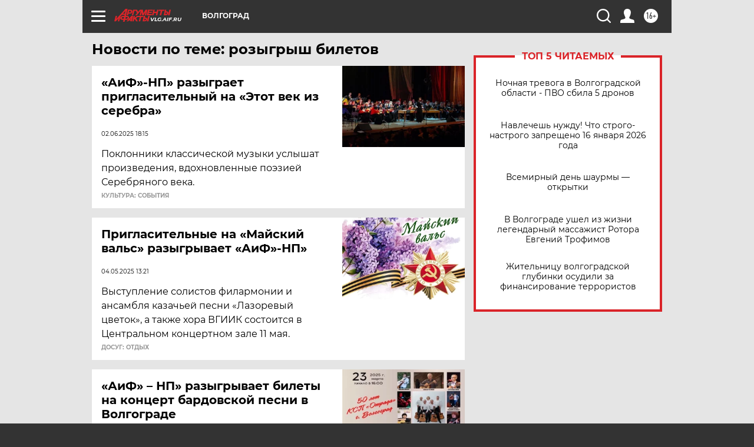

--- FILE ---
content_type: text/html; charset=UTF-8
request_url: https://vlg.aif.ru/tag/rozygrysh_biljetov
body_size: 18211
content:
<!DOCTYPE html>
<!--[if IE 8]><html class="ie8"> <![endif]-->
<!--[if gt IE 8]><!--><html lang="ru"> <!--<![endif]-->
<head>
    <!-- created_at 16-01-2026 03:18:36 -->
    <script>
        window.isIndexPage = 0;
        window.isMobileBrowser = 0;
        window.disableSidebarCut = 1;
        window.bannerDebugMode = 0;
    </script>

                
                                    <meta http-equiv="Content-Type" content="text/html; charset=utf-8" >
<meta name="format-detection" content="telephone=no" >
<meta name="viewport" content="width=device-width, user-scalable=no, initial-scale=1.0, maximum-scale=1.0, minimum-scale=1.0" >
<meta http-equiv="X-UA-Compatible" content="IE=edge,chrome=1" >
<meta name="HandheldFriendly" content="true" >
<meta name="format-detection" content="telephone=no" >
<meta name="theme-color" content="#ffffff" >
<meta name="description" content="розыгрыш билетов — самые актуальные и последние новости сегодня. Будьте в курсе главных свежих новостных событий дня и последнего часа, фото и видео репортажей на сайте Аргументы и Факты." >
<meta name="facebook-domain-verification" content="jiqbwww7rrqnwzjkizob7wrpmgmwq3" >
        <title>розыгрыш билетов — последние новости сегодня | АиФ Волгоград</title>    <link rel="shortcut icon" type="image/x-icon" href="/favicon.ico" />
    <link rel="icon" type="image/svg+xml" href="/favicon.svg">
    
    <link rel="preload" href="/redesign2018/fonts/montserrat-v15-latin-ext_latin_cyrillic-ext_cyrillic-regular.woff2" as="font" type="font/woff2" crossorigin>
    <link rel="preload" href="/redesign2018/fonts/montserrat-v15-latin-ext_latin_cyrillic-ext_cyrillic-italic.woff2" as="font" type="font/woff2" crossorigin>
    <link rel="preload" href="/redesign2018/fonts/montserrat-v15-latin-ext_latin_cyrillic-ext_cyrillic-700.woff2" as="font" type="font/woff2" crossorigin>
    <link rel="preload" href="/redesign2018/fonts/montserrat-v15-latin-ext_latin_cyrillic-ext_cyrillic-700italic.woff2" as="font" type="font/woff2" crossorigin>
    <link rel="preload" href="/redesign2018/fonts/montserrat-v15-latin-ext_latin_cyrillic-ext_cyrillic-800.woff2" as="font" type="font/woff2" crossorigin>
    <link href="https://vlg.aif.ru/tag/rozygrysh_biljetov" rel="canonical" >
<link href="https://vlg.aif.ru/redesign2018/css/style.css?c9f" media="all" rel="stylesheet" type="text/css" >
<link href="https://vlg.aif.ru/img/icon/apple_touch_icon_57x57.png?c9f" rel="apple-touch-icon" sizes="57x57" >
<link href="https://vlg.aif.ru/img/icon/apple_touch_icon_114x114.png?c9f" rel="apple-touch-icon" sizes="114x114" >
<link href="https://vlg.aif.ru/img/icon/apple_touch_icon_72x72.png?c9f" rel="apple-touch-icon" sizes="72x72" >
<link href="https://vlg.aif.ru/img/icon/apple_touch_icon_144x144.png?c9f" rel="apple-touch-icon" sizes="144x144" >
<link href="https://vlg.aif.ru/img/icon/apple-touch-icon.png?c9f" rel="apple-touch-icon" sizes="180x180" >
<link href="https://vlg.aif.ru/img/icon/favicon-32x32.png?c9f" rel="icon" type="image/png" sizes="32x32" >
<link href="https://vlg.aif.ru/img/icon/favicon-16x16.png?c9f" rel="icon" type="image/png" sizes="16x16" >
<link href="https://vlg.aif.ru/img/manifest.json?c9f" rel="manifest" >
<link href="https://vlg.aif.ru/img/safari-pinned-tab.svg?c9f" rel="mask-icon" color="#d55b5b" >
<link href="https://ads.betweendigital.com" rel="preconnect" crossorigin="" >
        <script type="text/javascript">
    //<!--
    var isRedesignPage = true;    //-->
</script>
<script type="text/javascript" src="https://vlg.aif.ru/js/output/jquery.min.js?c9f"></script>
<script type="text/javascript" src="https://vlg.aif.ru/js/output/header_scripts.js?c9f"></script>
<script type="text/javascript">
    //<!--
    var _sf_startpt=(new Date()).getTime()    //-->
</script>
<script type="text/javascript" src="https://yastatic.net/s3/passport-sdk/autofill/v1/sdk-suggest-with-polyfills-latest.js?c9f"></script>
<script type="text/javascript">
    //<!--
    window.YandexAuthParams = {"oauthQueryParams":{"client_id":"b104434ccf5a4638bdfe8a9101264f3c","response_type":"code","redirect_uri":"https:\/\/aif.ru\/oauth\/yandex\/callback"},"tokenPageOrigin":"https:\/\/aif.ru"};    //-->
</script>
<script type="text/javascript">
    //<!--
    function AdFox_getWindowSize() {
    var winWidth,winHeight;
	if( typeof( window.innerWidth ) == 'number' ) {
		//Non-IE
		winWidth = window.innerWidth;
		winHeight = window.innerHeight;
	} else if( document.documentElement && ( document.documentElement.clientWidth || document.documentElement.clientHeight ) ) {
		//IE 6+ in 'standards compliant mode'
		winWidth = document.documentElement.clientWidth;
		winHeight = document.documentElement.clientHeight;
	} else if( document.body && ( document.body.clientWidth || document.body.clientHeight ) ) {
		//IE 4 compatible
		winWidth = document.body.clientWidth;
		winHeight = document.body.clientHeight;
	}
	return {"width":winWidth, "height":winHeight};
}//END function AdFox_getWindowSize

function AdFox_getElementPosition(elemId){
    var elem;
    
    if (document.getElementById) {
		elem = document.getElementById(elemId);
	}
	else if (document.layers) {
		elem = document.elemId;
	}
	else if (document.all) {
		elem = document.all.elemId;
	}
    var w = elem.offsetWidth;
    var h = elem.offsetHeight;	
    var l = 0;
    var t = 0;
	
    while (elem)
    {
        l += elem.offsetLeft;
        t += elem.offsetTop;
        elem = elem.offsetParent;
    }

    return {"left":l, "top":t, "width":w, "height":h};
} //END function AdFox_getElementPosition

function AdFox_getBodyScrollTop(){
	return self.pageYOffset || (document.documentElement && document.documentElement.scrollTop) || (document.body && document.body.scrollTop);
} //END function AdFox_getBodyScrollTop

function AdFox_getBodyScrollLeft(){
	return self.pageXOffset || (document.documentElement && document.documentElement.scrollLeft) || (document.body && document.body.scrollLeft);
}//END function AdFox_getBodyScrollLeft

function AdFox_Scroll(elemId,elemSrc){
   var winPos = AdFox_getWindowSize();
   var winWidth = winPos.width;
   var winHeight = winPos.height;
   var scrollY = AdFox_getBodyScrollTop();
   var scrollX =  AdFox_getBodyScrollLeft();
   var divId = 'AdFox_banner_'+elemId;
   var ltwhPos = AdFox_getElementPosition(divId);
   var lPos = ltwhPos.left;
   var tPos = ltwhPos.top;

   if(scrollY+winHeight+5 >= tPos && scrollX+winWidth+5 >= lPos){
      AdFox_getCodeScript(1,elemId,elemSrc);
	  }else{
	     setTimeout('AdFox_Scroll('+elemId+',"'+elemSrc+'");',100);
	  }
}//End function AdFox_Scroll    //-->
</script>
<script type="text/javascript">
    //<!--
    function AdFox_SetLayerVis(spritename,state){
   document.getElementById(spritename).style.visibility=state;
}

function AdFox_Open(AF_id){
   AdFox_SetLayerVis('AdFox_DivBaseFlash_'+AF_id, "hidden");
   AdFox_SetLayerVis('AdFox_DivOverFlash_'+AF_id, "visible");
}

function AdFox_Close(AF_id){
   AdFox_SetLayerVis('AdFox_DivOverFlash_'+AF_id, "hidden");
   AdFox_SetLayerVis('AdFox_DivBaseFlash_'+AF_id, "visible");
}

function AdFox_getCodeScript(AF_n,AF_id,AF_src){
   var AF_doc;
   if(AF_n<10){
      try{
	     if(document.all && !window.opera){
		    AF_doc = window.frames['AdFox_iframe_'+AF_id].document;
			}else if(document.getElementById){
			         AF_doc = document.getElementById('AdFox_iframe_'+AF_id).contentDocument;
					 }
		 }catch(e){}
    if(AF_doc){
	   AF_doc.write('<scr'+'ipt type="text/javascript" src="'+AF_src+'"><\/scr'+'ipt>');
	   }else{
	      setTimeout('AdFox_getCodeScript('+(++AF_n)+','+AF_id+',"'+AF_src+'");', 100);
		  }
		  }
}

function adfoxSdvigContent(banID, flashWidth, flashHeight){
	var obj = document.getElementById('adfoxBanner'+banID).style;
	if (flashWidth == '100%') obj.width = flashWidth;
	    else obj.width = flashWidth + "px";
	if (flashHeight == '100%') obj.height = flashHeight;
	    else obj.height = flashHeight + "px";
}

function adfoxVisibilityFlash(banName, flashWidth, flashHeight){
    	var obj = document.getElementById(banName).style;
	if (flashWidth == '100%') obj.width = flashWidth;
	    else obj.width = flashWidth + "px";
	if (flashHeight == '100%') obj.height = flashHeight;
	    else obj.height = flashHeight + "px";
}

function adfoxStart(banID, FirShowFlNum, constVisFlashFir, sdvigContent, flash1Width, flash1Height, flash2Width, flash2Height){
	if (FirShowFlNum == 1) adfoxVisibilityFlash('adfoxFlash1'+banID, flash1Width, flash1Height);
	    else if (FirShowFlNum == 2) {
		    adfoxVisibilityFlash('adfoxFlash2'+banID, flash2Width, flash2Height);
	        if (constVisFlashFir == 'yes') adfoxVisibilityFlash('adfoxFlash1'+banID, flash1Width, flash1Height);
		    if (sdvigContent == 'yes') adfoxSdvigContent(banID, flash2Width, flash2Height);
		        else adfoxSdvigContent(banID, flash1Width, flash1Height);
	}
}

function adfoxOpen(banID, constVisFlashFir, sdvigContent, flash2Width, flash2Height){
	var aEventOpenClose = new Image();
	var obj = document.getElementById("aEventOpen"+banID);
	if (obj) aEventOpenClose.src =  obj.title+'&rand='+Math.random()*1000000+'&prb='+Math.random()*1000000;
	adfoxVisibilityFlash('adfoxFlash2'+banID, flash2Width, flash2Height);
	if (constVisFlashFir != 'yes') adfoxVisibilityFlash('adfoxFlash1'+banID, 1, 1);
	if (sdvigContent == 'yes') adfoxSdvigContent(banID, flash2Width, flash2Height);
}


function adfoxClose(banID, constVisFlashFir, sdvigContent, flash1Width, flash1Height){
	var aEventOpenClose = new Image();
	var obj = document.getElementById("aEventClose"+banID);
	if (obj) aEventOpenClose.src =  obj.title+'&rand='+Math.random()*1000000+'&prb='+Math.random()*1000000;
	adfoxVisibilityFlash('adfoxFlash2'+banID, 1, 1);
	if (constVisFlashFir != 'yes') adfoxVisibilityFlash('adfoxFlash1'+banID, flash1Width, flash1Height);
	if (sdvigContent == 'yes') adfoxSdvigContent(banID, flash1Width, flash1Height);
}    //-->
</script>
<script type="text/javascript" async="true" src="https://yandex.ru/ads/system/header-bidding.js?c9f"></script>
<script type="text/javascript" src="https://ad.mail.ru/static/sync-loader.js?c9f"></script>
<script type="text/javascript" async="true" src="https://cdn.skcrtxr.com/roxot-wrapper/js/roxot-manager.js?pid=42c21743-edce-4460-a03e-02dbaef8f162"></script>
<script type="text/javascript" src="https://cdn-rtb.sape.ru/js/uids.js?c9f"></script>
<script type="text/javascript">
    //<!--
        var adfoxBiddersMap = {
    "betweenDigital": "816043",
 "mediasniper": "2218745",
    "myTarget": "810102",
 "buzzoola": "1096246",
 "adfox_roden-media": "3373170",
    "videonow": "2966090", 
 "adfox_adsmart": "1463295",
  "Gnezdo": "3123512",
    "roxot": "3196121",
 "astralab": "2486209",
  "getintent": "3186204",
 "sape": "2758269",
 "adwile": "2733112",
 "hybrid": "2809332"
};
var syncid = window.rb_sync.id;
	  var biddersCpmAdjustmentMap = {
      'adfox_adsmart': 0.6,
	  'Gnezdo': 0.8,
	  'adwile': 0.8
  };

if (window.innerWidth >= 1024) {
var adUnits = [{
        "code": "adfox_153825256063495017",
  "sizes": [[300, 600], [240,400]],
        "bids": [{
                "bidder": "betweenDigital",
                "params": {
                    "placementId": "3235886"
                }
            },{
                "bidder": "myTarget",
                "params": {
                    "placementId": "555209",
"sendTargetRef": "true",
"additional": {
"fpid": syncid
}			
                }
            },{
                "bidder": "hybrid",
                "params": {
                    "placementId": "6582bbf77bc72f59c8b22f65"
                }
            },{
                "bidder": "buzzoola",
                "params": {
                    "placementId": "1252803"
                }
            },{
                "bidder": "videonow",
                "params": {
                    "placementId": "8503533"
                }
            },{
                    "bidder": "adfox_adsmart",
                    "params": {
						p1: 'cqguf',
						p2: 'hhro'
					}
            },{
                    "bidder": "roxot",
                    "params": {
						placementId: '2027d57b-1cff-4693-9a3c-7fe57b3bcd1f',
						sendTargetRef: true
					}
            },{
                    "bidder": "mediasniper",
                    "params": {
						"placementId": "4417"
					}
            },{
                    "bidder": "Gnezdo",
                    "params": {
						"placementId": "354318"
					}
            },{
                    "bidder": "getintent",
                    "params": {
						"placementId": "215_V_aif.ru_D_Top_300x600"
					}
            },{
                    "bidder": "adfox_roden-media",
                    "params": {
						p1: "dilmj",
						p2: "emwl"
					}
            },{
                    "bidder": "astralab",
                    "params": {
						"placementId": "642ad3a28528b410c4990932"
					}
            }
        ]
    },{
        "code": "adfox_150719646019463024",
		"sizes": [[640,480], [640,360]],
        "bids": [{
                "bidder": "adfox_adsmart",
                    "params": {
						p1: 'cmqsb',
						p2: 'ul'
					}
            },{
                "bidder": "sape",
                "params": {
                    "placementId": "872427",
					additional: {
                       sapeFpUids: window.sapeRrbFpUids || []
                   }				
                }
            },{
                "bidder": "roxot",
                "params": {
                    placementId: '2b61dd56-9c9f-4c45-a5f5-98dd5234b8a1',
					sendTargetRef: true
                }
            },{
                "bidder": "getintent",
                "params": {
                    "placementId": "215_V_aif.ru_D_AfterArticle_640х480"
                }
            }
        ]
    },{
        "code": "adfox_149010055036832877",
		"sizes": [[970,250]],
		"bids": [{
                    "bidder": "adfox_roden-media",
                    "params": {
						p1: 'dilmi',
						p2: 'hfln'
					}
            },{
                    "bidder": "buzzoola",
                    "params": {
						"placementId": "1252804"
					}
            },{
                    "bidder": "getintent",
                    "params": {
						"placementId": "215_V_aif.ru_D_Billboard_970x250"
					}
            },{
                "bidder": "astralab",
                "params": {
                    "placementId": "67bf071f4e6965fa7b30fea3"
                }
            },{
                    "bidder": "hybrid",
                    "params": {
						"placementId": "6582bbf77bc72f59c8b22f66"
					}
            },{
                    "bidder": "myTarget",
                    "params": {
						"placementId": "1462991",
"sendTargetRef": "true",
"additional": {
"fpid": syncid
}			
					}
            }			           
        ]        
    },{
        "code": "adfox_149874332414246474",
		"sizes": [[640,360], [300,250], [640,480]],
		"codeType": "combo",
		"bids": [{
                "bidder": "mediasniper",
                "params": {
                    "placementId": "4419"
                }
            },{
                "bidder": "buzzoola",
                "params": {
                    "placementId": "1220692"
                }
            },{
                "bidder": "astralab",
                "params": {
                    "placementId": "66fd25eab13381b469ae4b39"
                }
            },
			{
                    "bidder": "betweenDigital",
                    "params": {
						"placementId": "4502825"
					}
            }
			           
        ]        
    },{
        "code": "adfox_149848658878716687",
		"sizes": [[300,600], [240,400]],
        "bids": [{
                "bidder": "betweenDigital",
                "params": {
                    "placementId": "3377360"
                }
            },{
                "bidder": "roxot",
                "params": {
                    placementId: 'fdaba944-bdaa-4c63-9dd3-af12fc6afbf8',
					sendTargetRef: true
                }
            },{
                "bidder": "sape",
                "params": {
                    "placementId": "872425",
					additional: {
                       sapeFpUids: window.sapeRrbFpUids || []
                   }
                }
            },{
                "bidder": "adwile",
                "params": {
                    "placementId": "27990"
                }
            }
        ]        
    }
],
	syncPixels = [{
    bidder: 'hybrid',
    pixels: [
    "https://www.tns-counter.ru/V13a****idsh_ad/ru/CP1251/tmsec=idsh_dis/",
    "https://www.tns-counter.ru/V13a****idsh_vid/ru/CP1251/tmsec=idsh_aifru-hbrdis/",
    "https://mc.yandex.ru/watch/66716692?page-url=aifru%3Futm_source=dis_hybrid_default%26utm_medium=%26utm_campaign=%26utm_content=%26utm_term=&page-ref="+window.location.href
]
  }
  ];
} else if (window.innerWidth < 1024) {
var adUnits = [{
        "code": "adfox_14987283079885683",
		"sizes": [[300,250], [300,240]],
        "bids": [{
                "bidder": "betweenDigital",
                "params": {
                    "placementId": "2492448"
                }
            },{
                "bidder": "myTarget",
                "params": {
                    "placementId": "226830",
"sendTargetRef": "true",
"additional": {
"fpid": syncid
}			
                }
            },{
                "bidder": "hybrid",
                "params": {
                    "placementId": "6582bbf77bc72f59c8b22f64"
                }
            },{
                "bidder": "mediasniper",
                "params": {
                    "placementId": "4418"
                }
            },{
                "bidder": "buzzoola",
                "params": {
                    "placementId": "563787"
                }
            },{
                "bidder": "roxot",
                "params": {
                    placementId: '20bce8ad-3a5e-435a-964f-47be17e201cf',
					sendTargetRef: true
                }
            },{
                "bidder": "videonow",
                "params": {
                    "placementId": "2577490"
                }
            },{
                "bidder": "adfox_adsmart",
                    "params": {
						p1: 'cqmbg',
						p2: 'ul'
					}
            },{
                    "bidder": "Gnezdo",
                    "params": {
						"placementId": "354316"
					}
            },{
                    "bidder": "getintent",
                    "params": {
						"placementId": "215_V_aif.ru_M_Top_300x250"
					}
            },{
                    "bidder": "adfox_roden-media",
                    "params": {
						p1: "dilmx",
						p2: "hbts"
					}
            },{
                "bidder": "astralab",
                "params": {
                    "placementId": "642ad47d8528b410c4990933"
                }
            }			
        ]        
    },{
        "code": "adfox_153545578261291257",
		"bids": [{
                    "bidder": "sape",
                    "params": {
						"placementId": "872426",
					additional: {
                       sapeFpUids: window.sapeRrbFpUids || []
                   }
					}
            },{
                    "bidder": "roxot",
                    "params": {
						placementId: 'eb2ebb9c-1e7e-4c80-bef7-1e93debf197c',
						sendTargetRef: true
					}
            }
			           
        ]        
    },{
        "code": "adfox_165346609120174064",
		"sizes": [[320,100]],
		"bids": [            
            		{
                    "bidder": "buzzoola",
                    "params": {
						"placementId": "1252806"
					}
            },{
                    "bidder": "getintent",
                    "params": {
						"placementId": "215_V_aif.ru_M_FloorAd_320x100"
					}
            }
			           
        ]        
    },{
        "code": "adfox_155956315896226671",
		"bids": [            
            		{
                    "bidder": "buzzoola",
                    "params": {
						"placementId": "1252805"
					}
            },{
                    "bidder": "sape",
                    "params": {
						"placementId": "887956",
					additional: {
                       sapeFpUids: window.sapeRrbFpUids || []
                   }
					}
            },{
                    "bidder": "myTarget",
                    "params": {
						"placementId": "821424",
"sendTargetRef": "true",
"additional": {
"fpid": syncid
}			
					}
            }
			           
        ]        
    },{
        "code": "adfox_149874332414246474",
		"sizes": [[640,360], [300,250], [640,480]],
		"codeType": "combo",
		"bids": [{
                "bidder": "adfox_roden-media",
                "params": {
					p1: 'dilmk',
					p2: 'hfiu'
				}
            },{
                "bidder": "mediasniper",
                "params": {
                    "placementId": "4419"
                }
            },{
                "bidder": "roxot",
                "params": {
                    placementId: 'ba25b33d-cd61-4c90-8035-ea7d66f011c6',
					sendTargetRef: true
                }
            },{
                "bidder": "adwile",
                "params": {
                    "placementId": "27991"
                }
            },{
                    "bidder": "Gnezdo",
                    "params": {
						"placementId": "354317"
					}
            },{
                    "bidder": "getintent",
                    "params": {
						"placementId": "215_V_aif.ru_M_Comboblock_300x250"
					}
            },{
                    "bidder": "astralab",
                    "params": {
						"placementId": "66fd260fb13381b469ae4b3f"
					}
            },{
                    "bidder": "betweenDigital",
                    "params": {
						"placementId": "4502825"
					}
            }
			]        
    }
],
	syncPixels = [
  {
    bidder: 'hybrid',
    pixels: [
    "https://www.tns-counter.ru/V13a****idsh_ad/ru/CP1251/tmsec=idsh_mob/",
    "https://www.tns-counter.ru/V13a****idsh_vid/ru/CP1251/tmsec=idsh_aifru-hbrmob/",
    "https://mc.yandex.ru/watch/66716692?page-url=aifru%3Futm_source=mob_hybrid_default%26utm_medium=%26utm_campaign=%26utm_content=%26utm_term=&page-ref="+window.location.href
]
  }
  ];
}
var userTimeout = 1500;
window.YaHeaderBiddingSettings = {
    biddersMap: adfoxBiddersMap,
	biddersCpmAdjustmentMap: biddersCpmAdjustmentMap,
    adUnits: adUnits,
    timeout: userTimeout,
    syncPixels: syncPixels	
};    //-->
</script>
<script type="text/javascript">
    //<!--
    window.yaContextCb = window.yaContextCb || []    //-->
</script>
<script type="text/javascript" async="true" src="https://yandex.ru/ads/system/context.js?c9f"></script>
<script type="text/javascript">
    //<!--
    window.EventObserver = {
    observers: {},

    subscribe: function (name, fn) {
        if (!this.observers.hasOwnProperty(name)) {
            this.observers[name] = [];
        }
        this.observers[name].push(fn)
    },
    
    unsubscribe: function (name, fn) {
        if (!this.observers.hasOwnProperty(name)) {
            return;
        }
        this.observers[name] = this.observers[name].filter(function (subscriber) {
            return subscriber !== fn
        })
    },
    
    broadcast: function (name, data) {
        if (!this.observers.hasOwnProperty(name)) {
            return;
        }
        this.observers[name].forEach(function (subscriber) {
            return subscriber(data)
        })
    }
};    //-->
</script>    
    <script>
  var adcm_config ={
    id:1064,
    platformId: 64,
    init: function () {
      window.adcm.call();
    }
  };
</script>
<script src="https://tag.digitaltarget.ru/adcm.js" async></script>    <meta name="zen-verification" content="aHv3VRzOJv8ERygum8u6fPOkakfgmcedb2wKcaSgeqr4enTi2eMEpNLwXRi5wELa" />    <link rel="stylesheet" type="text/css" media="print" href="https://vlg.aif.ru/redesign2018/css/print.css?c9f" />
    <base href=""/>
</head><body class="region__vlg ">
<div class="overlay"></div>
<!-- Rating@Mail.ru counter -->
<script type="text/javascript">
var _tmr = window._tmr || (window._tmr = []);
_tmr.push({id: "59428", type: "pageView", start: (new Date()).getTime()});
(function (d, w, id) {
  if (d.getElementById(id)) return;
  var ts = d.createElement("script"); ts.type = "text/javascript"; ts.async = true; ts.id = id;
  ts.src = "https://top-fwz1.mail.ru/js/code.js";
  var f = function () {var s = d.getElementsByTagName("script")[0]; s.parentNode.insertBefore(ts, s);};
  if (w.opera == "[object Opera]") { d.addEventListener("DOMContentLoaded", f, false); } else { f(); }
})(document, window, "topmailru-code");
</script><noscript><div>
<img src="https://top-fwz1.mail.ru/counter?id=59428;js=na" style="border:0;position:absolute;left:-9999px;" alt="Top.Mail.Ru" />
</div></noscript>
<!-- //Rating@Mail.ru counter -->



<div class="container" id="container">
    
        <noindex><div class="adv_content bp__body_first adwrapper"><div class="banner_params hide" data-params="{&quot;id&quot;:4921,&quot;num&quot;:1,&quot;place&quot;:&quot;body_first&quot;}"></div>
<!--AdFox START-->
<!--aif_direct-->
<!--Площадка: AIF_fullscreen /  / -->
<!--Тип баннера: FullScreen-->
<!--Расположение: <верх страницы>-->
<div id="adfox_150417328041091508"></div>
<script>     
    window.yaContextCb.push(()=>{
    Ya.adfoxCode.create({
        ownerId: 249933,
        containerId: 'adfox_150417328041091508',
        params: {
            pp: 'g',
            ps: 'cnul',
            p2: 'fptu',
            puid1: ''
        }
    }); 
}); 
</script></div></noindex>
        
        <!--баннер над шапкой--->
                <div class="banner_box">
            <div class="main_banner">
                            </div>
        </div>
                <!--//баннер  над шапкой--->

    <script>
	currentUser = new User();
</script>

<header class="header">
    <div class="count_box_nodisplay">
    <div class="couter_block"><!--LiveInternet counter-->
<script type="text/javascript"><!--
document.write("<img src='https://counter.yadro.ru//hit;AIF?r"+escape(document.referrer)+((typeof(screen)=="undefined")?"":";s"+screen.width+"*"+screen.height+"*"+(screen.colorDepth?screen.colorDepth:screen.pixelDepth))+";u"+escape(document.URL)+";h"+escape(document.title.substring(0,80))+";"+Math.random()+"' width=1 height=1 alt=''>");
//--></script><!--/LiveInternet--></div></div>    <div class="topline">
    <a href="#" class="burger openCloser">
        <div class="burger__wrapper">
            <span class="burger__line"></span>
            <span class="burger__line"></span>
            <span class="burger__line"></span>
        </div>
    </a>

    
    <a href="/" class="logo_box">
                <img width="96" height="22" src="https://vlg.aif.ru/redesign2018/img/logo.svg?c9f" alt="Аргументы и Факты">
        <div class="region_url">
            vlg.aif.ru        </div>
            </a>
    <div itemscope itemtype="http://schema.org/Organization" class="schema_org">
        <img itemprop="logo" src="https://vlg.aif.ru/redesign2018/img/logo.svg?c9f" />
        <a itemprop="url" href="/"></a>
        <meta itemprop="name" content="АО «Аргументы и Факты»" />
        <div itemprop="address" itemscope itemtype="http://schema.org/PostalAddress">
            <meta itemprop="postalCode" content="101000" />
            <meta itemprop="addressLocality" content="Москва" />
            <meta itemprop="streetAddress" content="ул. Мясницкая, д. 42"/>
            <meta itemprop="addressCountry" content="RU"/>
            <a itemprop="telephone" href="tel:+74956465757">+7 (495) 646 57 57</a>
        </div>
    </div>
    <div class="age16 age16_topline">16+</div>
    <a href="#" class="region regionOpenCloser">
        <img width="19" height="25" src="https://vlg.aif.ru/redesign2018/img/location.svg?c9f"><span>Волгоград</span>
    </a>
    <div class="topline__slot">
             </div>

    <!--a class="topline__hashtag" href="https://aif.ru/health/coronavirus/?utm_medium=header&utm_content=covid&utm_source=aif">#остаемсядома</a-->
    <div class="auth_user_status_js">
        <a href="#" class="user auth_link_login_js auth_open_js"><img width="24" height="24" src="https://vlg.aif.ru/redesign2018/img/user_ico.svg?c9f"></a>
        <a href="/profile" class="user auth_link_profile_js" style="display: none"><img width="24" height="24" src="https://vlg.aif.ru/redesign2018/img/user_ico.svg?c9f"></a>
    </div>
    <div class="search_box">
        <a href="#" class="search_ico searchOpener">
            <img width="24" height="24" src="https://vlg.aif.ru/redesign2018/img/search_ico.svg?c9f">
        </a>
        <div class="search_input">
            <form action="/search" id="search_form1">
                <input type="text" name="text" maxlength="50"/>
            </form>
        </div>
    </div>
</div>

<div class="fixed_menu topline">
    <div class="cont_center">
        <a href="#" class="burger openCloser">
            <div class="burger__wrapper">
                <span class="burger__line"></span>
                <span class="burger__line"></span>
                <span class="burger__line"></span>
            </div>
        </a>
        <a href="/" class="logo_box">
                        <img width="96" height="22" src="https://vlg.aif.ru/redesign2018/img/logo.svg?c9f" alt="Аргументы и Факты">
            <div class="region_url">
                vlg.aif.ru            </div>
                    </a>
        <div class="age16 age16_topline">16+</div>
        <a href="/" class="region regionOpenCloser">
            <img width="19" height="25" src="https://vlg.aif.ru/redesign2018/img/location.svg?c9f">
            <span>Волгоград</span>
        </a>
        <div class="topline__slot">
                    </div>

        <!--a class="topline__hashtag" href="https://aif.ru/health/coronavirus/?utm_medium=header&utm_content=covid&utm_source=aif">#остаемсядома</a-->
        <div class="auth_user_status_js">
            <a href="#" class="user auth_link_login_js auth_open_js"><img width="24" height="24" src="https://vlg.aif.ru/redesign2018/img/user_ico.svg?c9f"></a>
            <a href="/profile" class="user auth_link_profile_js" style="display: none"><img width="24" height="24" src="https://vlg.aif.ru/redesign2018/img/user_ico.svg?c9f"></a>
        </div>
        <div class="search_box">
            <a href="#" class="search_ico searchOpener">
                <img width="24" height="24" src="https://vlg.aif.ru/redesign2018/img/search_ico.svg?c9f">
            </a>
            <div class="search_input">
                <form action="/search">
                    <input type="text" name="text" maxlength="50" >
                </form>
            </div>
        </div>
    </div>
</div>    <div class="regions_box">
    <nav class="cont_center">
        <ul class="regions">
            <li><a href="https://aif.ru?from_menu=1">ФЕДЕРАЛЬНЫЙ</a></li>
            <li><a href="https://spb.aif.ru">САНКТ-ПЕТЕРБУРГ</a></li>

            
                                    <li><a href="https://adigea.aif.ru">Адыгея</a></li>
                
            
                                    <li><a href="https://arh.aif.ru">Архангельск</a></li>
                
            
                
            
                
            
                                    <li><a href="https://astrakhan.aif.ru">Астрахань</a></li>
                
            
                                    <li><a href="https://altai.aif.ru">Барнаул</a></li>
                
            
                                    <li><a href="https://aif.by">Беларусь</a></li>
                
            
                                    <li><a href="https://bel.aif.ru">Белгород</a></li>
                
            
                
            
                                    <li><a href="https://bryansk.aif.ru">Брянск</a></li>
                
            
                                    <li><a href="https://bur.aif.ru">Бурятия</a></li>
                
            
                                    <li><a href="https://vl.aif.ru">Владивосток</a></li>
                
            
                                    <li><a href="https://vlad.aif.ru">Владимир</a></li>
                
            
                                    <li><a href="https://vlg.aif.ru">Волгоград</a></li>
                
            
                                    <li><a href="https://vologda.aif.ru">Вологда</a></li>
                
            
                                    <li><a href="https://vrn.aif.ru">Воронеж</a></li>
                
            
                
            
                                    <li><a href="https://dag.aif.ru">Дагестан</a></li>
                
            
                
            
                                    <li><a href="https://ivanovo.aif.ru">Иваново</a></li>
                
            
                                    <li><a href="https://irk.aif.ru">Иркутск</a></li>
                
            
                                    <li><a href="https://kazan.aif.ru">Казань</a></li>
                
            
                                    <li><a href="https://kzaif.kz">Казахстан</a></li>
                
            
                
            
                                    <li><a href="https://klg.aif.ru">Калининград</a></li>
                
            
                
            
                                    <li><a href="https://kaluga.aif.ru">Калуга</a></li>
                
            
                                    <li><a href="https://kamchatka.aif.ru">Камчатка</a></li>
                
            
                
            
                                    <li><a href="https://karel.aif.ru">Карелия</a></li>
                
            
                                    <li><a href="https://kirov.aif.ru">Киров</a></li>
                
            
                                    <li><a href="https://komi.aif.ru">Коми</a></li>
                
            
                                    <li><a href="https://kostroma.aif.ru">Кострома</a></li>
                
            
                                    <li><a href="https://kuban.aif.ru">Краснодар</a></li>
                
            
                                    <li><a href="https://krsk.aif.ru">Красноярск</a></li>
                
            
                                    <li><a href="https://krym.aif.ru">Крым</a></li>
                
            
                                    <li><a href="https://kuzbass.aif.ru">Кузбасс</a></li>
                
            
                
            
                
            
                                    <li><a href="https://aif.kg">Кыргызстан</a></li>
                
            
                                    <li><a href="https://mar.aif.ru">Марий Эл</a></li>
                
            
                                    <li><a href="https://saransk.aif.ru">Мордовия</a></li>
                
            
                                    <li><a href="https://murmansk.aif.ru">Мурманск</a></li>
                
            
                
            
                                    <li><a href="https://nn.aif.ru">Нижний Новгород</a></li>
                
            
                                    <li><a href="https://nsk.aif.ru">Новосибирск</a></li>
                
            
                
            
                                    <li><a href="https://omsk.aif.ru">Омск</a></li>
                
            
                                    <li><a href="https://oren.aif.ru">Оренбург</a></li>
                
            
                                    <li><a href="https://penza.aif.ru">Пенза</a></li>
                
            
                                    <li><a href="https://perm.aif.ru">Пермь</a></li>
                
            
                                    <li><a href="https://pskov.aif.ru">Псков</a></li>
                
            
                                    <li><a href="https://rostov.aif.ru">Ростов-на-Дону</a></li>
                
            
                                    <li><a href="https://rzn.aif.ru">Рязань</a></li>
                
            
                                    <li><a href="https://samara.aif.ru">Самара</a></li>
                
            
                
            
                                    <li><a href="https://saratov.aif.ru">Саратов</a></li>
                
            
                                    <li><a href="https://sakhalin.aif.ru">Сахалин</a></li>
                
            
                
            
                                    <li><a href="https://smol.aif.ru">Смоленск</a></li>
                
            
                
            
                                    <li><a href="https://stav.aif.ru">Ставрополь</a></li>
                
            
                
            
                                    <li><a href="https://tver.aif.ru">Тверь</a></li>
                
            
                                    <li><a href="https://tlt.aif.ru">Тольятти</a></li>
                
            
                                    <li><a href="https://tomsk.aif.ru">Томск</a></li>
                
            
                                    <li><a href="https://tula.aif.ru">Тула</a></li>
                
            
                                    <li><a href="https://tmn.aif.ru">Тюмень</a></li>
                
            
                                    <li><a href="https://udm.aif.ru">Удмуртия</a></li>
                
            
                
            
                                    <li><a href="https://ul.aif.ru">Ульяновск</a></li>
                
            
                                    <li><a href="https://ural.aif.ru">Урал</a></li>
                
            
                                    <li><a href="https://ufa.aif.ru">Уфа</a></li>
                
            
                
            
                
            
                                    <li><a href="https://hab.aif.ru">Хабаровск</a></li>
                
            
                
            
                                    <li><a href="https://chv.aif.ru">Чебоксары</a></li>
                
            
                                    <li><a href="https://chel.aif.ru">Челябинск</a></li>
                
            
                                    <li><a href="https://chr.aif.ru">Черноземье</a></li>
                
            
                                    <li><a href="https://chita.aif.ru">Чита</a></li>
                
            
                                    <li><a href="https://ugra.aif.ru">Югра</a></li>
                
            
                                    <li><a href="https://yakutia.aif.ru">Якутия</a></li>
                
            
                                    <li><a href="https://yamal.aif.ru">Ямал</a></li>
                
            
                                    <li><a href="https://yar.aif.ru">Ярославль</a></li>
                
                    </ul>
    </nav>
</div>    <div class="top_menu_box">
    <div class="cont_center">
        <nav class="top_menu main_menu_wrapper_js">
                            <ul class="main_menu main_menu_js" id="rubrics">
                                    <li  class="menuItem top_level_item_js">

        <span  title="Спецпроекты">Спецпроекты</span>
    
            <div class="subrubrics_box submenu_js">
            <ul>
                                                            <li  class="menuItem">

        <a  href="http://dobroe.aif.ru/" title="«АиФ. Доброе сердце»" id="custommenu-6446">«АиФ. Доброе сердце»</a>
    
    </li>                                                                                <li  class="menuItem">

        <a  href="http://stalingrad.vlg.aif.ru/" title="75-летие Победы под Сталинградом" id="custommenu-9204">75-летие Победы под Сталинградом</a>
    
    </li>                                                                                <li  class="menuItem">

        <a  href="http://planet.aif.ru/" title="Идем в планетарий" id="custommenu-8896">Идем в планетарий</a>
    
    </li>                                                                                <li  class="menuItem">

        <a  href="http://history.vlg.aif.ru/" title="Новейшая история Волгограда" id="custommenu-8501">Новейшая история Волгограда</a>
    
    </li>                                                                                <li  class="menuItem">

        <a  href="https://aif.ru/special" title="Все спецпроекты " id="custommenu-9105">Все спецпроекты </a>
    
    </li>                                                </ul>
        </div>
    </li>                                                <li  class="menuItem top_level_item_js">

        <a  href="https://vlg.aif.ru/news" title="НОВОСТИ" id="custommenu-10253">НОВОСТИ</a>
    
    </li>                                                <li  class="menuItem top_level_item_js">

        <a  href="https://vlg.aif.ru/politic" title="ПОЛИТИКА" id="custommenu-4577">ПОЛИТИКА</a>
    
            <div class="subrubrics_box submenu_js">
            <ul>
                                                            <li  data-rubric_id="591" class="menuItem">

        <a  href="/politic/gover" title="Власть" id="custommenu-4586">Власть</a>
    
    </li>                                                </ul>
        </div>
    </li>                                                <li  class="menuItem top_level_item_js">

        <a  href="https://vlg.aif.ru/society" title="ОБЩЕСТВО" id="custommenu-4576">ОБЩЕСТВО</a>
    
            <div class="subrubrics_box submenu_js">
            <ul>
                                                            <li  data-rubric_id="607" class="menuItem">

        <a  href="/society/persona" title="Люди" id="custommenu-4584">Люди</a>
    
    </li>                                                                                <li  data-rubric_id="608" class="menuItem">

        <a  href="/society/details" title="События" id="custommenu-4585">События</a>
    
    </li>                                                                                <li  data-rubric_id="3286" class="menuItem">

        <a  href="/society/jkh" title="ЖКХ" id="custommenu-6296">ЖКХ</a>
    
    </li>                                                                                <li  data-rubric_id="3339" class="menuItem">

        <a  href="/society/ecology" title="Экология" id="custommenu-6299">Экология</a>
    
    </li>                                                                                <li  data-rubric_id="3287" class="menuItem">

        <a  href="/society/family" title="Семья" id="custommenu-6298">Семья</a>
    
    </li>                                                </ul>
        </div>
    </li>                                                <li  class="menuItem top_level_item_js">

        <a  href="https://vlg.aif.ru/incidents" title="ПРОИСШЕСТВИЯ" id="custommenu-5550">ПРОИСШЕСТВИЯ</a>
    
            <div class="subrubrics_box submenu_js">
            <ul>
                                                            <li  data-rubric_id="3290" class="menuItem">

        <a  href="/incidents/crime" title="Криминал" id="custommenu-6323">Криминал</a>
    
    </li>                                                                                <li  data-rubric_id="3289" class="menuItem">

        <a  href="/incidents/fire" title="Пожар" id="custommenu-6322">Пожар</a>
    
    </li>                                                                                <li  data-rubric_id="3288" class="menuItem">

        <a  href="/incidents/crash" title="ДТП" id="custommenu-6321">ДТП</a>
    
    </li>                                                </ul>
        </div>
    </li>                                                <li  class="menuItem top_level_item_js">

        <a  href="https://vlg.aif.ru/culture" title="КУЛЬТУРА" id="custommenu-4578">КУЛЬТУРА</a>
    
            <div class="subrubrics_box submenu_js">
            <ul>
                                                            <li  data-rubric_id="3563" class="menuItem">

        <a  href="/culture/events" title="События" id="custommenu-6324">События</a>
    
    </li>                                                                                <li  data-rubric_id="613" class="menuItem">

        <a  href="/culture/art" title="Искусство" id="custommenu-4588">Искусство</a>
    
    </li>                                                </ul>
        </div>
    </li>                                                <li  class="menuItem top_level_item_js">

        <a  href="https://vlg.aif.ru/sport" title="СПОРТ" id="custommenu-4580">СПОРТ</a>
    
            <div class="subrubrics_box submenu_js">
            <ul>
                                                            <li  data-rubric_id="602" class="menuItem">

        <a  href="/sport/events" title="События" id="custommenu-4591">События</a>
    
    </li>                                                </ul>
        </div>
    </li>                                                                    <li  data-rubric_id="637" class="menuItem top_level_item_js">

        <a  href="/food" title="Кухня" id="custommenu-8414">Кухня</a>
    
    </li>                                                <li  class="menuItem top_level_item_js">

        <a  href="https://vlg.aif.ru/health" title="ЗДОРОВЬЕ" id="custommenu-4579">ЗДОРОВЬЕ</a>
    
            <div class="subrubrics_box submenu_js">
            <ul>
                                                            <li  data-rubric_id="612" class="menuItem">

        <a  href="/health/med" title="Медицина" id="custommenu-4589">Медицина</a>
    
    </li>                                                </ul>
        </div>
    </li>                                                <li  data-rubric_id="3072" class="menuItem top_level_item_js">

        <a  href="/infographic" title="ИНФОГРАФИКА" id="custommenu-7482">ИНФОГРАФИКА</a>
    
    </li>                                                <li  data-rubric_id="635" class="menuItem top_level_item_js">

        <a  href="/obrazovanie" title="ОБРАЗОВАНИЕ" id="custommenu-4581">ОБРАЗОВАНИЕ</a>
    
            <div class="subrubrics_box submenu_js">
            <ul>
                                                            <li  data-rubric_id="3546" class="menuItem">

        <a  href="/obrazovanie/school" title="Школы" id="custommenu-6329">Школы</a>
    
    </li>                                                </ul>
        </div>
    </li>                                                <li  class="menuItem top_level_item_js">

        <a  href="https://vlg.aif.ru/dosug" title="АФИША" id="custommenu-5549">АФИША</a>
    
    </li>                        </ul>

            <ul id="projects" class="specprojects static_submenu_js"></ul>
            <div class="right_box">
                <div class="fresh_number">
    <h3>Свежий номер</h3>
    <a href="/gazeta/number/59253" class="number_box">
                    <img loading="lazy" src="https://aif-s3.aif.ru/images/044/664/0ce9f0d68083d7b3cedc41bd4c1fbc60.webp" width="91" height="120">
                <div class="text">
            № 1-2. 14/01/2026 <br /> АиФ-Нижнее Поволжье №1-2        </div>
    </a>
</div>
<div class="links_box">
    <a href="/gazeta">Издания</a>
</div>
                <div class="sharings_box">
    <span>АиФ в социальных сетях</span>
    <ul class="soc">
                <li>
        <a href="https://vk.com/aif_ru" rel="nofollow" target="_blank">
            <img src="https://aif.ru/redesign2018/img/sharings/vk.svg">
        </a>
    </li>
            <li>
            <a class="rss_button_black" href="/rss/all.php" target="_blank">
                <img src="https://vlg.aif.ru/redesign2018/img/sharings/waflya.svg?c9f" />
            </a>
        </li>
                <li>
        <a href="https://itunes.apple.com/ru/app/argumenty-i-fakty/id333210003?mt=8" rel="nofollow" target="_blank">
            <img src="https://aif.ru/redesign2018/img/sharings/apple.svg">
        </a>
    </li>
        <li>
        <a href="https://play.google.com/store/apps/details?id=ru.mobifactor.aifnews" rel="nofollow" target="_blank">
            <img src="https://aif.ru/redesign2018/img/sharings/androd.svg">
        </a>
    </li>
    </ul>
</div>
            </div>
        </nav>
    </div>
</div></header>            	<div class="content_containers_wrapper_js">
        <div class="content_body  content_container_js">
            <div class="content">
                                <div class="title_box">
    <h1>Новости по теме: розыгрыш билетов</h1>
</div>
<section class="article_list content_list_js">
        
<div class="list_item" data-item-id="5648962">
            <a href="https://vlg.aif.ru/culture/events/-aif-np-razygraet-priglasitelnyy-na-etot-vek-iz-serebra" class="img_box no_title_element_js">
            <img loading="lazy" title="" src="https://aif-s3.aif.ru/images/041/853/315dac6b143b8e707707b69ca6d34847.webp" />
        </a>
    
    <div class="text_box_only_title title_element_js">
        <div class="box_info">
            <a href="https://vlg.aif.ru/culture/events/-aif-np-razygraet-priglasitelnyy-na-etot-vek-iz-serebra"><span class="item_text__title">«АиФ»-НП» разыграет пригласительный на «Этот век из серебра»</span></a>
        </div>
    </div>

    <div class="text_box no_title_element_js">
        <div class="box_info">
            <a href="https://vlg.aif.ru/culture/events/-aif-np-razygraet-priglasitelnyy-na-etot-vek-iz-serebra"><span class="item_text__title">«АиФ»-НП» разыграет пригласительный на «Этот век из серебра»</span></a>
            <span class="text_box__date">02.06.2025 18:15</span>
        </div>
        <span>Поклонники классической музыки услышат произведения, вдохновленные поэзией Серебряного века.</span>
    </div>

            <a href="https://vlg.aif.ru/culture/events" class="rubric_link no_title_element_js">КУЛЬТУРА: События</a>
    </div>
<div class="list_item" data-item-id="5606420">
            <a href="https://vlg.aif.ru/dosug/otdih/priglasitelnye-na-mayskiy-vals-razygryvaet-aif-np" class="img_box no_title_element_js">
            <img loading="lazy" title="" src="https://aif-s3.aif.ru/images/041/474/0e65ff285ece46572b7336c7a288f381.webp" />
        </a>
    
    <div class="text_box_only_title title_element_js">
        <div class="box_info">
            <a href="https://vlg.aif.ru/dosug/otdih/priglasitelnye-na-mayskiy-vals-razygryvaet-aif-np"><span class="item_text__title">Пригласительные на «Майский вальс» разыгрывает «АиФ»-НП»</span></a>
        </div>
    </div>

    <div class="text_box no_title_element_js">
        <div class="box_info">
            <a href="https://vlg.aif.ru/dosug/otdih/priglasitelnye-na-mayskiy-vals-razygryvaet-aif-np"><span class="item_text__title">Пригласительные на «Майский вальс» разыгрывает «АиФ»-НП»</span></a>
            <span class="text_box__date">04.05.2025 13:21</span>
        </div>
        <span>Выступление солистов филармонии и ансамбля казачьей песни «Лазоревый цветок», а также хора ВГИИК состоится в Центральном концертном зале 11 мая.</span>
    </div>

            <a href="https://vlg.aif.ru/dosug/otdih" class="rubric_link no_title_element_js">ДОСУГ: Отдых</a>
    </div>
<div class="list_item" data-item-id="5531689">
            <a href="https://vlg.aif.ru/dosug/otdih/-aif-np-razygryvaet-bilety-na-koncert-bardovskoy-pesni-v-volgograde" class="img_box no_title_element_js">
            <img loading="lazy" title="" src="https://aif-s3.aif.ru/images/040/826/d4060b5d1d673f91b78a8181275b9e2b.webp" />
        </a>
    
    <div class="text_box_only_title title_element_js">
        <div class="box_info">
            <a href="https://vlg.aif.ru/dosug/otdih/-aif-np-razygryvaet-bilety-na-koncert-bardovskoy-pesni-v-volgograde"><span class="item_text__title">«АиФ» – НП» разыгрывает билеты на концерт бардовской песни в Волгограде</span></a>
        </div>
    </div>

    <div class="text_box no_title_element_js">
        <div class="box_info">
            <a href="https://vlg.aif.ru/dosug/otdih/-aif-np-razygryvaet-bilety-na-koncert-bardovskoy-pesni-v-volgograde"><span class="item_text__title">«АиФ» – НП» разыгрывает билеты на концерт бардовской песни в Волгограде</span></a>
            <span class="text_box__date">14.03.2025 15:03</span>
        </div>
        <span>Для этого нужно подписаться на Telegram-канал издания и заявить об участии в розыгрыше.</span>
    </div>

            <a href="https://vlg.aif.ru/dosug/otdih" class="rubric_link no_title_element_js">ДОСУГ: Отдых</a>
    </div>
<div class="list_item" data-item-id="5159591">
            <a href="https://vlg.aif.ru/sport/events/bilety-na-superkubok-rossii-razygrayut-na-futbolnom-turnire-trichetyre" class="img_box no_title_element_js">
            <img loading="lazy" title="" src="https://aif-s3.aif.ru/images/037/564/ff732dfc79d0ee43b25aa6fb3dd150f8.webp" />
        </a>
    
    <div class="text_box_only_title title_element_js">
        <div class="box_info">
            <a href="https://vlg.aif.ru/sport/events/bilety-na-superkubok-rossii-razygrayut-na-futbolnom-turnire-trichetyre"><span class="item_text__title">Билеты на Суперкубок России разыграют на футбольном турнире #ТриЧетыре</span></a>
        </div>
    </div>

    <div class="text_box no_title_element_js">
        <div class="box_info">
            <a href="https://vlg.aif.ru/sport/events/bilety-na-superkubok-rossii-razygrayut-na-futbolnom-turnire-trichetyre"><span class="item_text__title">Билеты на Суперкубок России разыграют на футбольном турнире #ТриЧетыре</span></a>
            <span class="text_box__date">27.06.2024 16:10</span>
        </div>
        <span>В облспорткомитете уточняют – на поле выйдут команды ВГАФК и ВолГТУ, победу прочат физкультурникам.</span>
    </div>

            <a href="https://vlg.aif.ru/sport/events" class="rubric_link no_title_element_js">СПОРТ: События</a>
    </div>
<div class="list_item" data-item-id="3677388">
            <a href="https://vlg.aif.ru/culture/vyigray_bilet_na_vystavku_zagadochnaya_strana_voshodyashchego_solnca" class="img_box no_title_element_js">
            <img loading="lazy" title="" src="https://aif-s3.aif.ru/images/024/353/856601e70a2c501f6b0931c60994968e.jpg" />
        </a>
    
    <div class="text_box_only_title title_element_js">
        <div class="box_info">
            <a href="https://vlg.aif.ru/culture/vyigray_bilet_na_vystavku_zagadochnaya_strana_voshodyashchego_solnca"><span class="item_text__title">Выиграй билет на выставку «Загадочная страна Восходящего солнца»</span></a>
        </div>
    </div>

    <div class="text_box no_title_element_js">
        <div class="box_info">
            <a href="https://vlg.aif.ru/culture/vyigray_bilet_na_vystavku_zagadochnaya_strana_voshodyashchego_solnca"><span class="item_text__title">Выиграй билет на выставку «Загадочная страна Восходящего солнца»</span></a>
            <span class="text_box__date">09.07.2021 16:10</span>
        </div>
        <span>На экспозиции посетители узнают о культуре, традициях и быте Японии.</span>
    </div>

            <a href="https://vlg.aif.ru/culture" class="rubric_link no_title_element_js">КУЛЬТУРА</a>
    </div>
<div class="list_item" data-item-id="3557121">
            <a href="https://vlg.aif.ru/society/vyigray_bilet_na_vystavku_blizkiy_i_dalekiy_kosmos" class="img_box no_title_element_js">
            <img loading="lazy" title="" src="https://aif-s3.aif.ru/images/023/276/4c94b4a15d8d46d8d5c1280421f5ad15.jpg" />
        </a>
    
    <div class="text_box_only_title title_element_js">
        <div class="box_info">
            <a href="https://vlg.aif.ru/society/vyigray_bilet_na_vystavku_blizkiy_i_dalekiy_kosmos"><span class="item_text__title">Выиграй билет на выставку «Близкий и далекий космос»</span></a>
        </div>
    </div>

    <div class="text_box no_title_element_js">
        <div class="box_info">
            <a href="https://vlg.aif.ru/society/vyigray_bilet_na_vystavku_blizkiy_i_dalekiy_kosmos"><span class="item_text__title">Выиграй билет на выставку «Близкий и далекий космос»</span></a>
            <span class="text_box__date">01.04.2021 15:07</span>
        </div>
        <span>Экспозиция посвящена 80-летию со дня рождения летчика-космонавта Юрия Малышева.</span>
    </div>

            <a href="https://vlg.aif.ru/society" class="rubric_link no_title_element_js">ОБЩЕСТВО</a>
    </div>
<div class="list_item" data-item-id="2991338">
            <a href="https://vlg.aif.ru/society/vyigray_bilet_na_koncert_parad_zvezd_80-h_rozygrysh_2" class="img_box no_title_element_js">
            <img loading="lazy" title="" src="https://aif-s3.aif.ru/images/018/299/e4e1cad1c8b239563a0fe6d8cbab3c8f.jpg" />
        </a>
    
    <div class="text_box_only_title title_element_js">
        <div class="box_info">
            <a href="https://vlg.aif.ru/society/vyigray_bilet_na_koncert_parad_zvezd_80-h_rozygrysh_2"><span class="item_text__title">Выиграй билет на концерт «Парад звезд 80-х»! | Розыгрыш №2</span></a>
        </div>
    </div>

    <div class="text_box no_title_element_js">
        <div class="box_info">
            <a href="https://vlg.aif.ru/society/vyigray_bilet_na_koncert_parad_zvezd_80-h_rozygrysh_2"><span class="item_text__title">Выиграй билет на концерт «Парад звезд 80-х»! | Розыгрыш №2</span></a>
            <span class="text_box__date">22.10.2019 15:20</span>
        </div>
        <span>Победитель получит пригласительный на два лица</span>
    </div>

            <a href="https://vlg.aif.ru/society" class="rubric_link no_title_element_js">ОБЩЕСТВО</a>
    </div>
<div class="list_item" data-item-id="2768110">
            <a href="https://vlg.aif.ru/culture/events/vyigray_bilet_na_koncert_combo-jazz_band" class="img_box no_title_element_js">
            <img loading="lazy" title="" src="https://aif-s3.aif.ru/images/016/338/ca161674ecc06baaa2ebf76fc215ec93.jpg" />
        </a>
    
    <div class="text_box_only_title title_element_js">
        <div class="box_info">
            <a href="https://vlg.aif.ru/culture/events/vyigray_bilet_na_koncert_combo-jazz_band"><span class="item_text__title">Выиграй билет на концерт Combo-Jazz Band</span></a>
        </div>
    </div>

    <div class="text_box no_title_element_js">
        <div class="box_info">
            <a href="https://vlg.aif.ru/culture/events/vyigray_bilet_na_koncert_combo-jazz_band"><span class="item_text__title">Выиграй билет на концерт Combo-Jazz Band</span></a>
            <span class="text_box__date">22.02.2019 10:06</span>
        </div>
        <span>Музыканты исполнят мелодически линии Леонарда Бернстайна, джаз-роковые и прифанковые конструкции эпохи Рея Чарльза и не только</span>
    </div>

            <a href="https://vlg.aif.ru/culture/events" class="rubric_link no_title_element_js">КУЛЬТУРА: События</a>
    </div>
<div class="list_item" data-item-id="2729023">
            <a href="https://vlg.aif.ru/society/vyigray_bilet_na_vystavku_babochek_v_volgograde" class="img_box no_title_element_js">
            <img loading="lazy" title="" src="https://aif-s3.aif.ru/images/016/004/519ad9e03581fe7f79f3910a0f44530c.jpg" />
        </a>
    
    <div class="text_box_only_title title_element_js">
        <div class="box_info">
            <a href="https://vlg.aif.ru/society/vyigray_bilet_na_vystavku_babochek_v_volgograde"><span class="item_text__title">Выиграй билет на выставку бабочек в Волгограде</span></a>
        </div>
    </div>

    <div class="text_box no_title_element_js">
        <div class="box_info">
            <a href="https://vlg.aif.ru/society/vyigray_bilet_na_vystavku_babochek_v_volgograde"><span class="item_text__title">Выиграй билет на выставку бабочек в Волгограде</span></a>
            <span class="text_box__date">11.01.2019 08:54</span>
        </div>
        <span>На экспозиции можно увидеть редких насекомых, к примеру, одну из самых длинных в мире бабочек – Сатурнию комету</span>
    </div>

            <a href="https://vlg.aif.ru/society" class="rubric_link no_title_element_js">ОБЩЕСТВО</a>
    </div>
<div class="list_item" data-item-id="2576006">
            <a href="https://vlg.aif.ru/society/details/vyigray_bilet_na_blokbaster_marvel_chelovek-muravey_i_osa" class="img_box no_title_element_js">
            <img loading="lazy" title="" src="https://aif-s3.aif.ru/images/014/640/a947bf6a8327edc5dfda529b77cc2062.jpg" />
        </a>
    
    <div class="text_box_only_title title_element_js">
        <div class="box_info">
            <a href="https://vlg.aif.ru/society/details/vyigray_bilet_na_blokbaster_marvel_chelovek-muravey_i_osa"><span class="item_text__title">Выиграй билет на блокбастер Marvel «Человек-Муравей и Оса»</span></a>
        </div>
    </div>

    <div class="text_box no_title_element_js">
        <div class="box_info">
            <a href="https://vlg.aif.ru/society/details/vyigray_bilet_na_blokbaster_marvel_chelovek-muravey_i_osa"><span class="item_text__title">Выиграй билет на блокбастер Marvel «Человек-Муравей и Оса»</span></a>
            <span class="text_box__date">11.07.2018 13:20</span>
        </div>
        <span>При создании фильма были использованы самые совершенные компьютерные технологии</span>
    </div>

            <a href="https://vlg.aif.ru/society/details" class="rubric_link no_title_element_js">ОБЩЕСТВО: Событие</a>
    </div>
<div class="list_item" data-item-id="2491305">
            <a href="https://vlg.aif.ru/society/details/vyigray_bilet_na_predpremeru_blokbastera_pervomu_igroku_prigotovitsya" class="img_box no_title_element_js">
            <img loading="lazy" title="" src="https://aif-s3.aif.ru/images/013/855/3d904955ec55cdfd6a918b2237c12a82.jpg" />
        </a>
    
    <div class="text_box_only_title title_element_js">
        <div class="box_info">
            <a href="https://vlg.aif.ru/society/details/vyigray_bilet_na_predpremeru_blokbastera_pervomu_igroku_prigotovitsya"><span class="item_text__title">Выиграй билет на предпремьеру блокбастера «Первому игроку приготовиться»</span></a>
        </div>
    </div>

    <div class="text_box no_title_element_js">
        <div class="box_info">
            <a href="https://vlg.aif.ru/society/details/vyigray_bilet_na_predpremeru_blokbastera_pervomu_igroku_prigotovitsya"><span class="item_text__title">Выиграй билет на предпремьеру блокбастера «Первому игроку приготовиться»</span></a>
            <span class="text_box__date">26.03.2018 19:36</span>
        </div>
        <span>Волгоградцы смогут увидеть фильм за день до официального старта российского проката</span>
    </div>

            <a href="https://vlg.aif.ru/society/details" class="rubric_link no_title_element_js">ОБЩЕСТВО: Событие</a>
    </div>
<div class="list_item" data-item-id="2413366">
            <a href="https://vlg.aif.ru/society/details/vyigray_bilet_na_premernyy_pokaz_filma_santa_i_kompaniya" class="img_box no_title_element_js">
            <img loading="lazy" title="" src="https://aif-s3.aif.ru/images/013/167/644483dd7a6cd2cc0dd6eba17a7a583f.jpg" />
        </a>
    
    <div class="text_box_only_title title_element_js">
        <div class="box_info">
            <a href="https://vlg.aif.ru/society/details/vyigray_bilet_na_premernyy_pokaz_filma_santa_i_kompaniya"><span class="item_text__title">Выиграй билет на премьерный показ фильма «Санта и компания»</span></a>
        </div>
    </div>

    <div class="text_box no_title_element_js">
        <div class="box_info">
            <a href="https://vlg.aif.ru/society/details/vyigray_bilet_na_premernyy_pokaz_filma_santa_i_kompaniya"><span class="item_text__title">Выиграй билет на премьерный показ фильма «Санта и компания»</span></a>
            <span class="text_box__date">12.12.2017 16:52</span>
        </div>
        <span>Увидеть картину до ее официального выхода можно будет в кинотеатре «Киномакс»</span>
    </div>

            <a href="https://vlg.aif.ru/society/details" class="rubric_link no_title_element_js">ОБЩЕСТВО: Событие</a>
    </div>
<div class="list_item" data-item-id="1333948">
            <a href="https://vlg.aif.ru/konkurs/prize/1333948" class="img_box no_title_element_js">
            <img loading="lazy" title="" src="https://aif-s3.aif.ru/images/004/509/8316866cb499d9112930f8a7ef860d02.jpg" />
        </a>
    
    <div class="text_box_only_title title_element_js">
        <div class="box_info">
            <a href="https://vlg.aif.ru/konkurs/prize/1333948"><span class="item_text__title">Волгоградцы, знающие историю города, выиграли билеты в кино</span></a>
        </div>
    </div>

    <div class="text_box no_title_element_js">
        <div class="box_info">
            <a href="https://vlg.aif.ru/konkurs/prize/1333948"><span class="item_text__title">Волгоградцы, знающие историю города, выиграли билеты в кино</span></a>
            <span class="text_box__date">09.09.2014 10:45</span>
        </div>
        <span>«АиФ-Волгоград» и СИНЕМА ПАРК подводят итоги викторины, посвященной Дню города.</span>
    </div>

            <a href="https://vlg.aif.ru/konkurs/prize" class="rubric_link no_title_element_js">КОНКУРСЫ: Призы</a>
    </div>
<div class="list_item" data-item-id="1219024">
            <a href="https://vlg.aif.ru/culture/movie/1219024" class="img_box no_title_element_js">
            <img loading="lazy" title="" src="https://aif-s3.aif.ru/images/004/197/c55a275797cd5f82acf16f55f6f8dcd2.jpg" />
        </a>
    
    <div class="text_box_only_title title_element_js">
        <div class="box_info">
            <a href="https://vlg.aif.ru/culture/movie/1219024"><span class="item_text__title">Выиграй билеты на премьеру фильма «Стражи Галактики»</span></a>
        </div>
    </div>

    <div class="text_box no_title_element_js">
        <div class="box_info">
            <a href="https://vlg.aif.ru/culture/movie/1219024"><span class="item_text__title">Выиграй билеты на премьеру фильма «Стражи Галактики»</span></a>
            <span class="text_box__date">30.07.2014 07:57</span>
        </div>
        <span>Попасть на закрытый показ в СИНЕМА ПАРК можно, ответив на три вопроса от «АиФ-Волгоград».</span>
    </div>

            <a href="https://vlg.aif.ru/culture/movie" class="rubric_link no_title_element_js">КУЛЬТУРА: Кино</a>
    </div></section>

                            </div>
                            <div class="right_column">
                    <div class="content_sticky_column_js">
                    <noindex><div class="adv_content bp__header300x250 adwrapper mbottom10 topToDown"><div class="banner_params hide" data-params="{&quot;id&quot;:5424,&quot;num&quot;:1,&quot;place&quot;:&quot;header300x250&quot;}"></div>
<center>


<!--AdFox START-->
<!--aif_direct-->
<!--Площадка: AIF.ru / * / *-->
<!--Тип баннера: 240x400/300x250_верх_сетки-->
<!--Расположение: <верх страницы>-->
<div id="adfox_153825256063495017"></div>
<script>
window.yaContextCb.push(()=>{
    Ya.adfoxCode.create({
      ownerId: 249933,
        containerId: 'adfox_153825256063495017',
        params: {
            pp: 'g',
            ps: 'chxs',
            p2: 'fqve',
            puid1: ''
          }
    });
});
</script>

</center></div></noindex>
            <section class="top5">
    <div class="top_decor">
        <div class="red_line"></div>
        <h3>Топ 5 читаемых</h3>
        <div class="red_line"></div>
    </div>
            <ul>
                            <li>
                    <a href="https://vlg.aif.ru/politic/gover/nochnaya-trevoga-v-volgogradskoy-oblasti-pvo-sbila-5-dronov">
                        Ночная тревога в Волгоградской области - ПВО сбила 5 дронов                    </a>
                </li>
                            <li>
                    <a href="https://vlg.aif.ru/society/religion/navlechesh-nuzhdu-chto-strogo-nastrogo-zapreshcheno-16-yanvarya-2026-goda">
                        Навлечешь нужду! Что строго-настрого запрещено 16 января 2026 года                    </a>
                </li>
                            <li>
                    <a href="https://vlg.aif.ru/society/details/vsemirnyy-den-shaurmy-otkrytki">
                        Всемирный день шаурмы — открытки                    </a>
                </li>
                            <li>
                    <a href="https://vlg.aif.ru/society/details/v-volgograde-ushel-iz-zhizni-legendarnyy-massazhist-rotora-evgeniy-trofimov">
                        В Волгограде ушел из жизни легендарный массажист Ротора Евгений Трофимов                    </a>
                </li>
                            <li>
                    <a href="https://vlg.aif.ru/incidents/crime/zhitelnicu-volgogradskoy-glubinki-osudili-za-finansirovanie-terroristov">
                        Жительницу волгоградской глубинки осудили за финансирование террористов                    </a>
                </li>
                    </ul>
    </section>

<div class="tizer">
                        </div>

    
<div class="topToDownPoint"></div>
                    </div>
                </div>
                <div class="endTopToDown_js"></div>
                    </div>
    </div>

    
    <div class="cont_center">
            </div>
        

    <!-- segment footer -->
    <footer>
    <div class="cont_center">
        <div class="footer_wrapper">
            <div class="footer_col">
                <div class="footer_logo">
                    <img src="https://vlg.aif.ru/redesign2018/img/white_logo.svg?c9f" alt="vlg.aif.ru">
                    <div class="region_url">
                        vlg.aif.ru                    </div>
                </div>
            </div>
            <div class="footer_col">
                <nav class="footer_menu">
                    <ul>
                    <li>
            <a href="https://vlg.aif.ru/static/1084875">Контакты</a>
        </li>
                            <li>
            <a href="https://static1-repo.aif.ru/1/e2/2209729/e7a29354e89172762f7cbfc822ba8e24.jpg">Прайс на рекламу в газете</a>
        </li>
                            <li>
            <a href="http://corp.aif.ru/page/4">Об издательском доме</a>
        </li>
                            <li>
            <a href="https://aif.ru/pc">Пресс-центр</a>
        </li>
                            <li>
            <a href="https://aif.ru/shop">Магазин PDF-версий</a>
        </li>
                            <li>
            <a href="https://subscr.aif.ru/">Онлайн-подписка на еженедельник АИФ</a>
        </li>
                <li class="error_rep"><a href="/contacts#anchor=error_form">СООБЩИТЬ В РЕДАКЦИЮ ОБ ОШИБКЕ</a></li>
</ul>

                </nav>
                <div class="footer_text">
                    <p><b>2026 АО «Аргументы и Факты»&nbsp;</b>Генеральный директор Руслан Новиков. Главный редактор Михаил<span rel="pastemarkerend" id="pastemarkerend78054"></span> Чкаников. Директор по развитию цифрового направления и новым медиа АиФ.ru Денис Халаимов. Первый заместитель главного редактора, шеф-редактор сайта Рукобратский В. А.</p>

<p><span rel="pastemarkerend" id="pastemarkerend66732"> СМИ «aif.ru» зарегистрировано в Федеральной службе по надзору в сфере связи, информационных технологий и массовых коммуникаций (РОСКОМНАДЗОР), регистрационный номер Эл № ФС 77-78200 от 06 апреля 2020 г. Учредитель: АО «Аргументы и факты». Интернет-сайт «aif.ru» функционирует при финансовой поддержке Министерства цифрового развития, связи и массовых коммуникаций Российской Федерации.<span rel="pastemarkerend" id="pastemarkerend89278"></span></span></p>

<p>e-mail: glavred@aif.ru, тел. +7 (495) 646 57 57. 16+</p>

<p>Все права защищены. Копирование и использование полных материалов запрещено, частичное цитирование возможно только при условии гиперссылки на сайт www.aif.ru. </p>                </div>
                <div class="counters">
                                                                    <div class="couter_block"><!-- begin of Top100 logo -->

	<div id='top100counter_bottom'  ></div>
	

<script type="text/javascript">
var _top100q = _top100q || [];

_top100q.push(["setAccount", "125100"]);
_top100q.push(["trackPageviewByLogo", document.getElementById("top100counter_bottom")]);

(function(){
 var top100 = document.createElement("script"); top100.type = "text/javascript";

 top100.async = true;
 top100.src = ("https:" == document.location.protocol ? "https:" : "https:") + "//st.top100.ru/pack/pack.min.js";
 var s = document.getElementsByTagName("script")[0]; s.parentNode.insertBefore(top100, s);
})();
</script>
<!-- end of Top100 logo --></div><div class="couter_block"><!--LiveInternet logo-->
<a href="https://www.liveinternet.ru/click;AIF"
target=_blank><img src="https://counter.yadro.ru//logo;AIF?22.2"
title="LiveInternet: показано число просмотров за 24 часа, посетителей за 24 часа и за сегодня"
alt="" border=0 width=88 height=31></a>
<!--/LiveInternet--></div><div class="couter_block"><style type="text/css">
		.rambler_partner{
			text-align:center; 
			width: 105px; 
			height: 31px; 
			line-height: 31px; 
			font: 0.7em'PT Sans', sans-serif;
			display: table-cell;
			vertical-align: middle;
		}
		.rambler_partner a{
			color: #666666; 
			text-decoration: none;
		}
		.rambler_partner a:hover{
			text-decoration: underline;
		}
	</style>
	<div class="rambler_partner"><a href="https://www.rambler.ru/" target="_blank">Партнер рамблера</a></div></div>
                        
                        <div class="footer-link">
                            <a href="https://appgallery.huawei.com/app/C101189759" rel="nofollow" target="_blank">
                                <img src="https://vlg.aif.ru/redesign2018/img/huawei.png?c9f" />
                            </a>
                        </div>

                        <div class="age16">16+</div>

                        <div class="count_box_nodisplay">
                            <div class="couter_block"><!-- Yandex.Metrika counter -->
<script type="text/javascript" >
    (function (d, w, c) {
        (w[c] = w[c] || []).push(function() {
            try {
                w.yaCounter51369400 = new Ya.Metrika2({
                    id:51369400,
                    clickmap:true,
                    trackLinks:true,
                    accurateTrackBounce:true,
                    webvisor:true
                });
            } catch(e) { }
        });

        var n = d.getElementsByTagName("script")[0],
            s = d.createElement("script"),
            f = function () { n.parentNode.insertBefore(s, n); };
        s.type = "text/javascript";
        s.async = true;
        s.src = "https://mc.yandex.ru/metrika/tag.js";

        if (w.opera == "[object Opera]") {
            d.addEventListener("DOMContentLoaded", f, false);
        } else { f(); }
    })(document, window, "yandex_metrika_callbacks2");
</script>
<noscript><div><img src="https://mc.yandex.ru/watch/51369400" style="position:absolute; left:-9999px;" alt="" /></div></noscript>
<!-- /Yandex.Metrika counter --></div><div class="couter_block"><!-- tns-counter.ru --> 
<script language="JavaScript" type="text/javascript"> 
    var img = new Image();
    img.src = 'https://www.tns-counter.ru/V13a***R>' + document.referrer.replace(/\*/g,'%2a') + '*aif_ru/ru/UTF-8/tmsec=mx3_aif_ru/' + Math.round(Math.random() * 1000000000);
</script> 
<noscript> 
    <img src="https://www.tns-counter.ru/V13a****aif_ru/ru/UTF-8/tmsec=mx3_aif_ru/" width="1" height="1" alt="">
</noscript> </div>
                                                                                </div>

                                                            </div>
            </div>
        </div>
    </div>

    <script type='text/javascript'>
        $(document).ready(function(){
            window.CookieMessenger('CookieMessenger');
        });
        </script></footer>



<!-- Footer Scripts -->
<script type="text/javascript" src="https://vlg.aif.ru/js/output/delayed.js?c9f"></script>
<script type="text/javascript">
    //<!--
    $(document).ready(function() { $('.header').headerJs(); });    //-->
</script>
<script type="text/javascript">
    //<!--
    ((counterHostname) => {
        window.MSCounter = {
            counterHostname: counterHostname
        };
        window.mscounterCallbacks = window.mscounterCallbacks || [];
        window.mscounterCallbacks.push(() => {
            msCounterExampleCom = new MSCounter.counter({
                    'account':'aif_ru',
                    'tmsec': 'aif_ru',
                    'autohit' : true
                });
        });
  
        const newScript = document.createElement('script');
        newScript.async = true;
        newScript.src = `${counterHostname}/ncc/counter.js`;
 
        const referenceNode = document.querySelector('script');
        if (referenceNode) {
            referenceNode.parentNode.insertBefore(newScript, referenceNode);
        } else {
            document.firstElementChild.appendChild(newScript);
        }
    })('https://tns-counter.ru/');    //-->
</script></div>


<div class="full_screen_adv no_portr no_lands no_desc"><!--Место для фулскрина--></div>
<a id="backgr_link"></a>
</body>
</html>

--- FILE ---
content_type: text/html
request_url: https://tns-counter.ru/nc01a**R%3Eundefined*aif_ru/ru/UTF-8/tmsec=aif_ru/291147293***
body_size: -71
content:
2A457818696983E0X1768522720:2A457818696983E0X1768522720